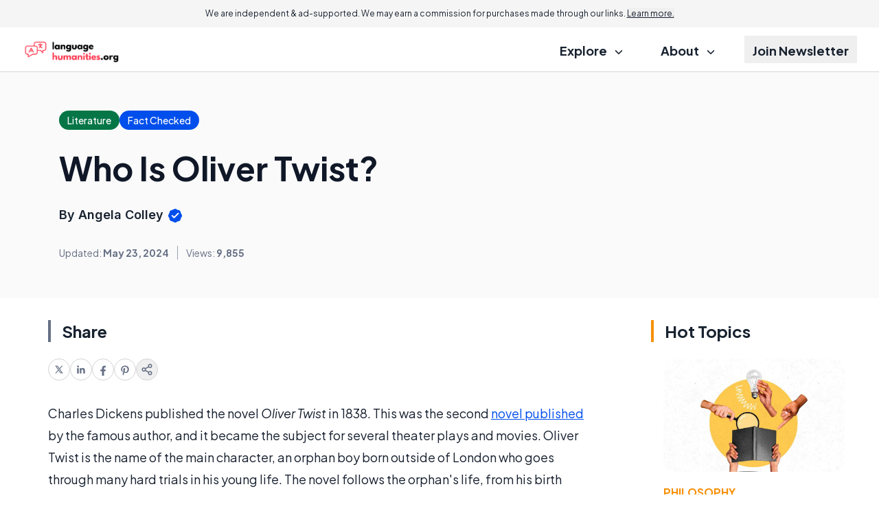

--- FILE ---
content_type: text/html; charset=utf-8
request_url: https://www.google.com/recaptcha/api2/aframe
body_size: 183
content:
<!DOCTYPE HTML><html><head><meta http-equiv="content-type" content="text/html; charset=UTF-8"></head><body><script nonce="1D8Q5eBfmxnR7sxQ5nt4OA">/** Anti-fraud and anti-abuse applications only. See google.com/recaptcha */ try{var clients={'sodar':'https://pagead2.googlesyndication.com/pagead/sodar?'};window.addEventListener("message",function(a){try{if(a.source===window.parent){var b=JSON.parse(a.data);var c=clients[b['id']];if(c){var d=document.createElement('img');d.src=c+b['params']+'&rc='+(localStorage.getItem("rc::a")?sessionStorage.getItem("rc::b"):"");window.document.body.appendChild(d);sessionStorage.setItem("rc::e",parseInt(sessionStorage.getItem("rc::e")||0)+1);localStorage.setItem("rc::h",'1765646030320');}}}catch(b){}});window.parent.postMessage("_grecaptcha_ready", "*");}catch(b){}</script></body></html>